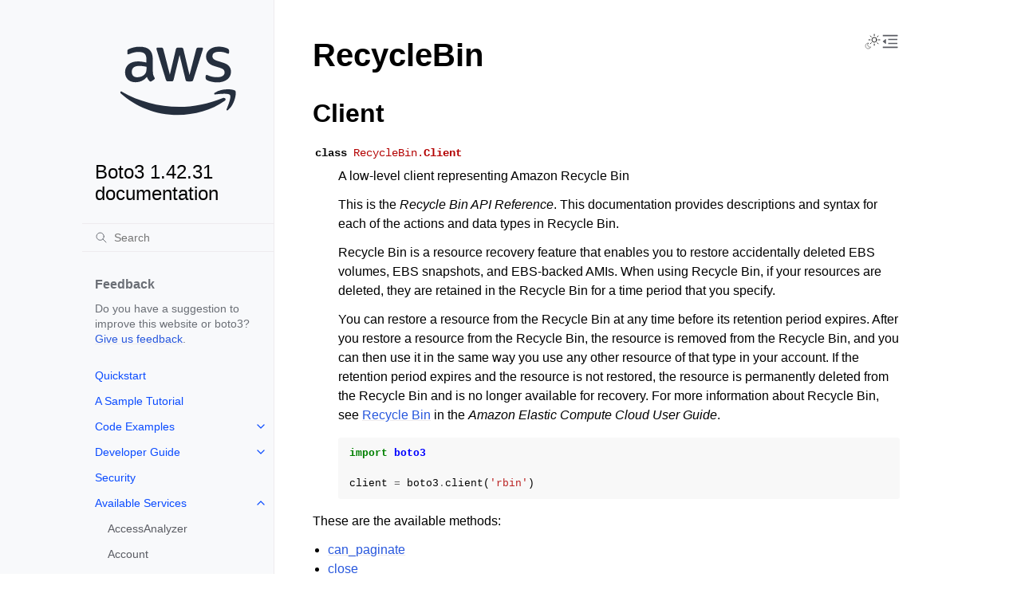

--- FILE ---
content_type: text/html
request_url: https://boto3.amazonaws.com/v1/documentation/api/latest/reference/services/rbin.html
body_size: 12722
content:


<!doctype html>
<html class="no-js" lang="en" data-content_root="../../">
  <head><meta charset="utf-8"/>
    <meta name="viewport" content="width=device-width,initial-scale=1"/>
    <meta name="color-scheme" content="light dark"><meta name="viewport" content="width=device-width, initial-scale=1" />
<link rel="index" title="Index" href="../../genindex.html" /><link rel="search" title="Search" href="../../search.html" /><link rel="next" title="can_paginate" href="rbin/client/can_paginate.html" /><link rel="prev" title="ListResources" href="ram/paginator/ListResources.html" />

    <!-- Generated with Sphinx 7.4.7 and Furo 2024.08.06 -->
        <title>RecycleBin - Boto3 1.42.31 documentation</title>
      <link rel="stylesheet" type="text/css" href="../../_static/pygments.css?v=b86133f3" />
    <link rel="stylesheet" type="text/css" href="../../_static/styles/furo.css?v=354aac6f" />
    <link rel="stylesheet" type="text/css" href="../../_static/copybutton.css?v=76b2166b" />
    <link rel="stylesheet" type="text/css" href="../../_static/styles/furo-extensions.css?v=302659d7" />
    <link rel="stylesheet" type="text/css" href="../../_static/css/custom.css?v=5c2e0e83" />
    <link rel="stylesheet" type="text/css" href="../../_static/css/dark_light_mode.css?v=33639cc8" />
    
    
<script src="https://a0.awsstatic.com/s_code/js/3.0/awshome_s_code.js"></script>
<script src="https://prod.assets.shortbread.aws.dev/shortbread.js"></script>
<link href="https://prod.assets.shortbread.aws.dev/shortbread.css" rel="stylesheet">
</head>
  <body>
     
<svg xmlns="http://www.w3.org/2000/svg" class="hidden">
  <symbol id="svg-toc" viewBox="0 0 24 24">
    <title>Contents</title>
    <svg stroke="currentColor" fill="currentColor" stroke-width="0" viewBox="0 0 1024 1024">
      <path d="M408 442h480c4.4 0 8-3.6 8-8v-56c0-4.4-3.6-8-8-8H408c-4.4 0-8 3.6-8 8v56c0 4.4 3.6 8 8 8zm-8 204c0 4.4 3.6 8 8 8h480c4.4 0 8-3.6 8-8v-56c0-4.4-3.6-8-8-8H408c-4.4 0-8 3.6-8 8v56zm504-486H120c-4.4 0-8 3.6-8 8v56c0 4.4 3.6 8 8 8h784c4.4 0 8-3.6 8-8v-56c0-4.4-3.6-8-8-8zm0 632H120c-4.4 0-8 3.6-8 8v56c0 4.4 3.6 8 8 8h784c4.4 0 8-3.6 8-8v-56c0-4.4-3.6-8-8-8zM115.4 518.9L271.7 642c5.8 4.6 14.4.5 14.4-6.9V388.9c0-7.4-8.5-11.5-14.4-6.9L115.4 505.1a8.74 8.74 0 0 0 0 13.8z"/>
    </svg>
  </symbol>
  <symbol id="svg-menu" viewBox="0 0 24 24">
    <title>Menu</title>
    <svg xmlns="http://www.w3.org/2000/svg" viewBox="0 0 24 24" fill="none" stroke="currentColor"
      stroke-width="2" stroke-linecap="round" stroke-linejoin="round" class="feather-menu">
      <line x1="3" y1="12" x2="21" y2="12"></line>
      <line x1="3" y1="6" x2="21" y2="6"></line>
      <line x1="3" y1="18" x2="21" y2="18"></line>
    </svg>
  </symbol>
  <symbol id="svg-arrow-right" viewBox="0 0 24 24">
    <title>Expand</title>
    <svg xmlns="http://www.w3.org/2000/svg" viewBox="0 0 24 24" fill="none" stroke="currentColor"
      stroke-width="2" stroke-linecap="round" stroke-linejoin="round" class="feather-chevron-right">
      <polyline points="9 18 15 12 9 6"></polyline>
    </svg>
  </symbol>
  <symbol id="svg-sun" viewBox="0 0 24 24">
    <title>Light mode</title>
    <svg xmlns="http://www.w3.org/2000/svg" viewBox="0 0 24 24" fill="none" stroke="currentColor"
      stroke-width="1" stroke-linecap="round" stroke-linejoin="round" class="feather-sun">
      <circle cx="12" cy="12" r="5"></circle>
      <line x1="12" y1="1" x2="12" y2="3"></line>
      <line x1="12" y1="21" x2="12" y2="23"></line>
      <line x1="4.22" y1="4.22" x2="5.64" y2="5.64"></line>
      <line x1="18.36" y1="18.36" x2="19.78" y2="19.78"></line>
      <line x1="1" y1="12" x2="3" y2="12"></line>
      <line x1="21" y1="12" x2="23" y2="12"></line>
      <line x1="4.22" y1="19.78" x2="5.64" y2="18.36"></line>
      <line x1="18.36" y1="5.64" x2="19.78" y2="4.22"></line>
    </svg>
  </symbol>
  <symbol id="svg-moon" viewBox="0 0 24 24">
    <title>Dark mode</title>
    <svg xmlns="http://www.w3.org/2000/svg" viewBox="0 0 24 24" fill="none" stroke="currentColor"
      stroke-width="1" stroke-linecap="round" stroke-linejoin="round" class="icon-tabler-moon">
      <path stroke="none" d="M0 0h24v24H0z" fill="none" />
      <path d="M12 3c.132 0 .263 0 .393 0a7.5 7.5 0 0 0 7.92 12.446a9 9 0 1 1 -8.313 -12.454z" />
    </svg>
  </symbol>
  <symbol id="svg-sun-with-moon" viewBox="0 0 24 24">
    <title>Auto light/dark, in light mode</title>
    <svg xmlns="http://www.w3.org/2000/svg" viewBox="0 0 24 24" fill="none" stroke="currentColor"
      stroke-width="1" stroke-linecap="round" stroke-linejoin="round"
      class="icon-custom-derived-from-feather-sun-and-tabler-moon">
      <path class="icon-opacity" d="M 5.411 14.504 C 5.471 14.504 5.532 14.504 5.591 14.504 C 3.639 16.319 4.383 19.569 6.931 20.352 C 7.693 20.586 8.512 20.551 9.25 20.252 C 8.023 23.207 4.056 23.725 2.11 21.184 C 0.166 18.642 1.702 14.949 4.874 14.536 C 5.051 14.512 5.231 14.5 5.411 14.5 L 5.411 14.504 Z"/>
      <line x1="14.5" y1="3.25" x2="14.5" y2="1.25"/>
      <line x1="14.5" y1="15.85" x2="14.5" y2="17.85"/>
      <line x1="10.044" y1="5.094" x2="8.63" y2="3.68"/>
      <line x1="19" y1="14.05" x2="20.414" y2="15.464"/>
      <line x1="8.2" y1="9.55" x2="6.2" y2="9.55"/>
      <line x1="20.8" y1="9.55" x2="22.8" y2="9.55"/>
      <line x1="10.044" y1="14.006" x2="8.63" y2="15.42"/>
      <line x1="19" y1="5.05" x2="20.414" y2="3.636"/>
      <circle cx="14.5" cy="9.55" r="3.6"/>
    </svg>
  </symbol>
  <symbol id="svg-moon-with-sun" viewBox="0 0 24 24">
    <title>Auto light/dark, in dark mode</title>
    <svg xmlns="http://www.w3.org/2000/svg" viewBox="0 0 24 24" fill="none" stroke="currentColor"
      stroke-width="1" stroke-linecap="round" stroke-linejoin="round"
      class="icon-custom-derived-from-feather-sun-and-tabler-moon">
      <path d="M 8.282 7.007 C 8.385 7.007 8.494 7.007 8.595 7.007 C 5.18 10.184 6.481 15.869 10.942 17.24 C 12.275 17.648 13.706 17.589 15 17.066 C 12.851 22.236 5.91 23.143 2.505 18.696 C -0.897 14.249 1.791 7.786 7.342 7.063 C 7.652 7.021 7.965 7 8.282 7 L 8.282 7.007 Z"/>
      <line class="icon-opacity" x1="18" y1="3.705" x2="18" y2="2.5"/>
      <line class="icon-opacity" x1="18" y1="11.295" x2="18" y2="12.5"/>
      <line class="icon-opacity" x1="15.316" y1="4.816" x2="14.464" y2="3.964"/>
      <line class="icon-opacity" x1="20.711" y1="10.212" x2="21.563" y2="11.063"/>
      <line class="icon-opacity" x1="14.205" y1="7.5" x2="13.001" y2="7.5"/>
      <line class="icon-opacity" x1="21.795" y1="7.5" x2="23" y2="7.5"/>
      <line class="icon-opacity" x1="15.316" y1="10.184" x2="14.464" y2="11.036"/>
      <line class="icon-opacity" x1="20.711" y1="4.789" x2="21.563" y2="3.937"/>
      <circle class="icon-opacity" cx="18" cy="7.5" r="2.169"/>
    </svg>
  </symbol>
  <symbol id="svg-pencil" viewBox="0 0 24 24">
    <svg xmlns="http://www.w3.org/2000/svg" viewBox="0 0 24 24" fill="none" stroke="currentColor"
      stroke-width="1" stroke-linecap="round" stroke-linejoin="round" class="icon-tabler-pencil-code">
      <path d="M4 20h4l10.5 -10.5a2.828 2.828 0 1 0 -4 -4l-10.5 10.5v4" />
      <path d="M13.5 6.5l4 4" />
      <path d="M20 21l2 -2l-2 -2" />
      <path d="M17 17l-2 2l2 2" />
    </svg>
  </symbol>
  <symbol id="svg-eye" viewBox="0 0 24 24">
    <svg xmlns="http://www.w3.org/2000/svg" viewBox="0 0 24 24" fill="none" stroke="currentColor"
      stroke-width="1" stroke-linecap="round" stroke-linejoin="round" class="icon-tabler-eye-code">
      <path stroke="none" d="M0 0h24v24H0z" fill="none" />
      <path d="M10 12a2 2 0 1 0 4 0a2 2 0 0 0 -4 0" />
      <path
        d="M11.11 17.958c-3.209 -.307 -5.91 -2.293 -8.11 -5.958c2.4 -4 5.4 -6 9 -6c3.6 0 6.6 2 9 6c-.21 .352 -.427 .688 -.647 1.008" />
      <path d="M20 21l2 -2l-2 -2" />
      <path d="M17 17l-2 2l2 2" />
    </svg>
  </symbol>
</svg>
<svg xmlns="http://www.w3.org/2000/svg" class="hidden">
    <symbol id="svg-close" viewBox="0 0 24 24">
        <title>Close Menu</title>
        <svg xmlns="http://www.w3.org/2000/svg" viewBox="0 0 24 24" stroke="currentColor"
          stroke-width="3" stroke-linecap="round" stroke-linejoin="round" class="feather-menu">
            <line x1="2" y1="22" x2="22" y2="2"/>
            <line x1="2" y1="2" x2="22" y2="22"/>
        </svg>
    </symbol>
</svg>

<input type="checkbox" class="sidebar-toggle" name="__navigation" id="__navigation">
<input type="checkbox" class="sidebar-toggle" name="__toc" id="__toc">
<label class="overlay sidebar-overlay" for="__navigation">
  <div class="visually-hidden">Hide navigation sidebar</div>
</label>
<label class="overlay toc-overlay" for="__toc">
  <div class="visually-hidden">Hide table of contents sidebar</div>
</label>

<a class="skip-to-content muted-link" href="#furo-main-content">Skip to content</a>



<div class="page">
  <header class="mobile-header">
    <div class="header-left">
      <label class="nav-overlay-icon" id="nav-menu-open" for="__navigation" tabindex="0">
        <div class="visually-hidden">Toggle site navigation sidebar</div>
        <i class="icon"><svg><use href="#svg-menu"></use></svg></i>
      </label>
    </div>
    <div class="header-center">
      <a href="../../index.html"><div class="brand">Boto3 1.42.31 documentation</div></a>
    </div>
    <div class="header-right">
      <div class="theme-toggle-container theme-toggle-header">
        <button class="theme-toggle">
          <div class="visually-hidden">Toggle Light / Dark / Auto color theme</div>
          <svg class="theme-icon-when-auto-light"><use href="#svg-sun-with-moon"></use></svg>
          <svg class="theme-icon-when-auto-dark"><use href="#svg-moon-with-sun"></use></svg>
          <svg class="theme-icon-when-dark"><use href="#svg-moon"></use></svg>
          <svg class="theme-icon-when-light"><use href="#svg-sun"></use></svg>
        </button>
      </div>
      <label class="toc-overlay-icon toc-header-icon" id="toc-menu-open-sm" for="__toc" tabindex="0">
        <div class="visually-hidden">Toggle table of contents sidebar</div>
        <i class="icon"><svg><use href="#svg-toc"></use></svg></i>
      </label>
    </div>
  </header>
  <aside class="sidebar-drawer">
    <div class="sidebar-container">
      
      <div class="sidebar-sticky"><div class="sidebar-div show-div-sm justify-content-right">
    <label class="nav-close-icon" id="nav-menu-close" for="__navigation" tabindex="0">
        <div class="visually-hidden">Toggle site navigation sidebar</div>
        <i class="icon"><svg><use href="#svg-close"></use></svg></i>
    </label>
</div><a class="sidebar-brand" href="../../index.html">
  
  <div class="sidebar-logo-container">
    <img class="sidebar-logo only-light" src="../../_static/logos/aws_light_theme_logo.svg" alt="Light Logo"/>
    <img class="sidebar-logo only-dark" src="../../_static/logos/aws_dark_theme_logo.svg" alt="Dark Logo"/>
  </div>
  
  <span class="sidebar-brand-text">Boto3 1.42.31 documentation</span>
  
</a><form class="sidebar-search-container" method="get" action="../../search.html" role="search">
  <input class="sidebar-search" placeholder="Search" name="q" aria-label="Search">
  <input type="hidden" name="check_keywords" value="yes">
  <input type="hidden" name="area" value="default">
</form>
<div id="searchbox"></div><div class="sidebar-scroll"><div class="sidebar-div">
    <p class="sidebar-heading">Feedback</p>
    <p class="sidebar-text">
        Do you have a suggestion to improve this website or boto3?
        <a href="https://github.com/boto/boto3/issues">Give us feedback</a>.
    </p>
</div><div class="sidebar-tree">
  <ul>
<li class="toctree-l1"><a class="reference internal" href="../../guide/quickstart.html">Quickstart</a></li>
<li class="toctree-l1"><a class="reference internal" href="../../guide/sqs.html">A Sample Tutorial</a></li>
<li class="toctree-l1 has-children"><a class="reference internal" href="../../guide/examples.html">Code Examples</a><input class="toctree-checkbox" id="toctree-checkbox-1" name="toctree-checkbox-1" role="switch" type="checkbox"/><label for="toctree-checkbox-1"><div class="visually-hidden">Toggle navigation of Code Examples</div><i class="icon"><svg><use href="#svg-arrow-right"></use></svg></i></label><ul>
<li class="toctree-l2 has-children"><a class="reference internal" href="../../guide/cw-examples.html">Amazon CloudWatch examples</a><input class="toctree-checkbox" id="toctree-checkbox-2" name="toctree-checkbox-2" role="switch" type="checkbox"/><label for="toctree-checkbox-2"><div class="visually-hidden">Toggle navigation of Amazon CloudWatch examples</div><i class="icon"><svg><use href="#svg-arrow-right"></use></svg></i></label><ul>
<li class="toctree-l3"><a class="reference internal" href="../../guide/cw-example-creating-alarms.html">Creating alarms in Amazon CloudWatch</a></li>
<li class="toctree-l3"><a class="reference internal" href="../../guide/cw-example-using-alarms.html">Using alarm actions in Amazon CloudWatch</a></li>
<li class="toctree-l3"><a class="reference internal" href="../../guide/cw-example-metrics.html">Getting metrics from Amazon CloudWatch</a></li>
<li class="toctree-l3"><a class="reference internal" href="../../guide/cw-example-events.html">Sending events to Amazon CloudWatch Events</a></li>
<li class="toctree-l3"><a class="reference internal" href="../../guide/cw-example-subscription-filters.html">Using subscription filters in Amazon CloudWatch Logs</a></li>
</ul>
</li>
<li class="toctree-l2"><a class="reference internal" href="../../guide/dynamodb.html">Amazon DynamoDB</a></li>
<li class="toctree-l2 has-children"><a class="reference internal" href="../../guide/ec2-examples.html">Amazon EC2 examples</a><input class="toctree-checkbox" id="toctree-checkbox-3" name="toctree-checkbox-3" role="switch" type="checkbox"/><label for="toctree-checkbox-3"><div class="visually-hidden">Toggle navigation of Amazon EC2 examples</div><i class="icon"><svg><use href="#svg-arrow-right"></use></svg></i></label><ul>
<li class="toctree-l3"><a class="reference internal" href="../../guide/ec2-example-managing-instances.html">Managing Amazon EC2 instances</a></li>
<li class="toctree-l3"><a class="reference internal" href="../../guide/ec2-example-key-pairs.html">Working with Amazon EC2 key pairs</a></li>
<li class="toctree-l3"><a class="reference internal" href="../../guide/ec2-example-regions-avail-zones.html">Describe Amazon EC2 Regions and Availability Zones</a></li>
<li class="toctree-l3"><a class="reference internal" href="../../guide/ec2-example-security-group.html">Working with security groups in Amazon EC2</a></li>
<li class="toctree-l3"><a class="reference internal" href="../../guide/ec2-example-elastic-ip-addresses.html">Using Elastic IP addresses in Amazon EC2</a></li>
</ul>
</li>
<li class="toctree-l2 has-children"><a class="reference internal" href="../../guide/iam-examples.html">AWS Identity and Access Management examples</a><input class="toctree-checkbox" id="toctree-checkbox-4" name="toctree-checkbox-4" role="switch" type="checkbox"/><label for="toctree-checkbox-4"><div class="visually-hidden">Toggle navigation of AWS Identity and Access Management examples</div><i class="icon"><svg><use href="#svg-arrow-right"></use></svg></i></label><ul>
<li class="toctree-l3"><a class="reference internal" href="../../guide/iam-example-managing-users.html">Managing IAM users</a></li>
<li class="toctree-l3"><a class="reference internal" href="../../guide/iam-example-policies.html">Working with IAM policies</a></li>
<li class="toctree-l3"><a class="reference internal" href="../../guide/iam-example-managing-access-keys.html">Managing IAM access keys</a></li>
<li class="toctree-l3"><a class="reference internal" href="../../guide/iam-example-server-certificates.html">Working with IAM server certificates</a></li>
<li class="toctree-l3"><a class="reference internal" href="../../guide/iam-example-managing-account-aliases.html">Managing IAM account aliases</a></li>
</ul>
</li>
<li class="toctree-l2 has-children"><a class="reference internal" href="../../guide/kms-examples.html">AWS Key Management Service (AWS KMS) examples</a><input class="toctree-checkbox" id="toctree-checkbox-5" name="toctree-checkbox-5" role="switch" type="checkbox"/><label for="toctree-checkbox-5"><div class="visually-hidden">Toggle navigation of AWS Key Management Service (AWS KMS) examples</div><i class="icon"><svg><use href="#svg-arrow-right"></use></svg></i></label><ul>
<li class="toctree-l3"><a class="reference internal" href="../../guide/kms-example-encrypt-decrypt-file.html">Encrypt and decrypt a file</a></li>
</ul>
</li>
<li class="toctree-l2 has-children"><a class="reference internal" href="../../guide/s3-examples.html">Amazon S3 examples</a><input class="toctree-checkbox" id="toctree-checkbox-6" name="toctree-checkbox-6" role="switch" type="checkbox"/><label for="toctree-checkbox-6"><div class="visually-hidden">Toggle navigation of Amazon S3 examples</div><i class="icon"><svg><use href="#svg-arrow-right"></use></svg></i></label><ul>
<li class="toctree-l3"><a class="reference internal" href="../../guide/s3-example-creating-buckets.html">Amazon S3 buckets</a></li>
<li class="toctree-l3"><a class="reference internal" href="../../guide/s3-uploading-files.html">Uploading files</a></li>
<li class="toctree-l3"><a class="reference internal" href="../../guide/s3-example-download-file.html">Downloading files</a></li>
<li class="toctree-l3"><a class="reference internal" href="../../guide/s3.html">File transfer configuration</a></li>
<li class="toctree-l3"><a class="reference internal" href="../../guide/s3-presigned-urls.html">Presigned URLs</a></li>
<li class="toctree-l3"><a class="reference internal" href="../../guide/s3-example-bucket-policies.html">Bucket policies</a></li>
<li class="toctree-l3"><a class="reference internal" href="../../guide/s3-example-access-permissions.html">Access permissions</a></li>
<li class="toctree-l3"><a class="reference internal" href="../../guide/s3-example-static-web-host.html">Using an Amazon S3 bucket as a static web host</a></li>
<li class="toctree-l3"><a class="reference internal" href="../../guide/s3-example-configuring-buckets.html">Bucket CORS configuration</a></li>
<li class="toctree-l3"><a class="reference internal" href="../../guide/s3-example-mrap.html">Multi-Region Access Points</a></li>
<li class="toctree-l3"><a class="reference internal" href="../../guide/s3-example-privatelink.html">AWS PrivateLink for Amazon S3</a></li>
</ul>
</li>
<li class="toctree-l2"><a class="reference internal" href="../../guide/secrets-manager.html">AWS Secrets Manager</a></li>
<li class="toctree-l2 has-children"><a class="reference internal" href="../../guide/ses-examples.html">Amazon SES examples</a><input class="toctree-checkbox" id="toctree-checkbox-7" name="toctree-checkbox-7" role="switch" type="checkbox"/><label for="toctree-checkbox-7"><div class="visually-hidden">Toggle navigation of Amazon SES examples</div><i class="icon"><svg><use href="#svg-arrow-right"></use></svg></i></label><ul>
<li class="toctree-l3"><a class="reference internal" href="../../guide/ses-verify.html">Verifying email addresses</a></li>
<li class="toctree-l3"><a class="reference internal" href="../../guide/ses-template.html">Working with email templates</a></li>
<li class="toctree-l3"><a class="reference internal" href="../../guide/ses-filters.html">Managing email filters</a></li>
<li class="toctree-l3"><a class="reference internal" href="../../guide/ses-rules.html">Using email rules</a></li>
</ul>
</li>
<li class="toctree-l2 has-children"><a class="reference internal" href="../../guide/sqs-examples.html">Amazon SQS examples</a><input class="toctree-checkbox" id="toctree-checkbox-8" name="toctree-checkbox-8" role="switch" type="checkbox"/><label for="toctree-checkbox-8"><div class="visually-hidden">Toggle navigation of Amazon SQS examples</div><i class="icon"><svg><use href="#svg-arrow-right"></use></svg></i></label><ul>
<li class="toctree-l3"><a class="reference internal" href="../../guide/sqs-example-using-queues.html">Using queues in Amazon SQS</a></li>
<li class="toctree-l3"><a class="reference internal" href="../../guide/sqs-example-sending-receiving-msgs.html">Sending and receiving messages in Amazon SQS</a></li>
<li class="toctree-l3"><a class="reference internal" href="../../guide/sqs-example-visibility-timeout.html">Managing visibility timeout in Amazon SQS</a></li>
<li class="toctree-l3"><a class="reference internal" href="../../guide/sqs-example-long-polling.html">Enabling long polling in Amazon SQS</a></li>
<li class="toctree-l3"><a class="reference internal" href="../../guide/sqs-example-dead-letter-queue.html">Using dead-letter queues in Amazon SQS</a></li>
</ul>
</li>
</ul>
</li>
</ul>
<ul>
<li class="toctree-l1 has-children"><a class="reference internal" href="../../guide/index.html">Developer Guide</a><input class="toctree-checkbox" id="toctree-checkbox-9" name="toctree-checkbox-9" role="switch" type="checkbox"/><label for="toctree-checkbox-9"><div class="visually-hidden">Toggle navigation of Developer Guide</div><i class="icon"><svg><use href="#svg-arrow-right"></use></svg></i></label><ul>
<li class="toctree-l2"><a class="reference internal" href="../../guide/configuration.html">Configuration</a></li>
<li class="toctree-l2"><a class="reference internal" href="../../guide/credentials.html">Credentials</a></li>
<li class="toctree-l2"><a class="reference internal" href="../../guide/clients.html">Low-level clients</a></li>
<li class="toctree-l2"><a class="reference internal" href="../../guide/resources.html">Resources</a></li>
<li class="toctree-l2"><a class="reference internal" href="../../guide/session.html">Session</a></li>
<li class="toctree-l2"><a class="reference internal" href="../../guide/collections.html">Collections</a></li>
<li class="toctree-l2"><a class="reference internal" href="../../guide/paginators.html">Paginators</a></li>
<li class="toctree-l2"><a class="reference internal" href="../../guide/error-handling.html">Error handling</a></li>
<li class="toctree-l2"><a class="reference internal" href="../../guide/retries.html">Retries</a></li>
<li class="toctree-l2"><a class="reference internal" href="../../guide/events.html">Extensibility guide</a></li>
<li class="toctree-l2"><a class="reference internal" href="../../guide/cloud9.html">Cloud9</a></li>
<li class="toctree-l2"><a class="reference internal" href="../../guide/new.html">What’s new</a></li>
<li class="toctree-l2 has-children"><a class="reference internal" href="../../guide/migration.html">Migrating from Boto 2.x</a><input class="toctree-checkbox" id="toctree-checkbox-10" name="toctree-checkbox-10" role="switch" type="checkbox"/><label for="toctree-checkbox-10"><div class="visually-hidden">Toggle navigation of Migrating from Boto 2.x</div><i class="icon"><svg><use href="#svg-arrow-right"></use></svg></i></label><ul>
<li class="toctree-l3"><a class="reference internal" href="../../guide/migrations3.html">Amazon S3</a></li>
<li class="toctree-l3"><a class="reference internal" href="../../guide/migrationec2.html">Amazon EC2</a></li>
</ul>
</li>
<li class="toctree-l2"><a class="reference internal" href="../../guide/migrationpy3.html">Migrating to Python 3</a></li>
<li class="toctree-l2"><a class="reference internal" href="../../guide/upgrading.html">Upgrading notes</a></li>
</ul>
</li>
</ul>
<ul>
<li class="toctree-l1"><a class="reference internal" href="../../guide/security.html">Security</a></li>
</ul>
<ul class="current">
<li class="toctree-l1 current has-children"><a class="reference internal" href="index.html">Available Services</a><input checked="" class="toctree-checkbox" id="toctree-checkbox-11" name="toctree-checkbox-11" role="switch" type="checkbox"/><label for="toctree-checkbox-11"><div class="visually-hidden">Toggle navigation of Available Services</div><i class="icon"><svg><use href="#svg-arrow-right"></use></svg></i></label><ul class="current">
<li class="toctree-l2"><a class="reference internal" href="accessanalyzer.html">AccessAnalyzer</a></li>
<li class="toctree-l2"><a class="reference internal" href="account.html">Account</a></li>
<li class="toctree-l2"><a class="reference internal" href="acm.html">ACM</a></li>
<li class="toctree-l2"><a class="reference internal" href="acm-pca.html">ACMPCA</a></li>
<li class="toctree-l2"><a class="reference internal" href="aiops.html">AIOps</a></li>
<li class="toctree-l2"><a class="reference internal" href="amp.html">PrometheusService</a></li>
<li class="toctree-l2"><a class="reference internal" href="amplify.html">Amplify</a></li>
<li class="toctree-l2"><a class="reference internal" href="amplifybackend.html">AmplifyBackend</a></li>
<li class="toctree-l2"><a class="reference internal" href="amplifyuibuilder.html">AmplifyUIBuilder</a></li>
<li class="toctree-l2"><a class="reference internal" href="apigateway.html">APIGateway</a></li>
<li class="toctree-l2"><a class="reference internal" href="apigatewaymanagementapi.html">ApiGatewayManagementApi</a></li>
<li class="toctree-l2"><a class="reference internal" href="apigatewayv2.html">ApiGatewayV2</a></li>
<li class="toctree-l2"><a class="reference internal" href="appconfig.html">AppConfig</a></li>
<li class="toctree-l2"><a class="reference internal" href="appconfigdata.html">AppConfigData</a></li>
<li class="toctree-l2"><a class="reference internal" href="appfabric.html">AppFabric</a></li>
<li class="toctree-l2"><a class="reference internal" href="appflow.html">Appflow</a></li>
<li class="toctree-l2"><a class="reference internal" href="appintegrations.html">AppIntegrationsService</a></li>
<li class="toctree-l2"><a class="reference internal" href="application-autoscaling.html">ApplicationAutoScaling</a></li>
<li class="toctree-l2"><a class="reference internal" href="application-insights.html">ApplicationInsights</a></li>
<li class="toctree-l2"><a class="reference internal" href="application-signals.html">CloudWatchApplicationSignals</a></li>
<li class="toctree-l2"><a class="reference internal" href="applicationcostprofiler.html">ApplicationCostProfiler</a></li>
<li class="toctree-l2"><a class="reference internal" href="appmesh.html">AppMesh</a></li>
<li class="toctree-l2"><a class="reference internal" href="apprunner.html">AppRunner</a></li>
<li class="toctree-l2"><a class="reference internal" href="appstream.html">AppStream</a></li>
<li class="toctree-l2"><a class="reference internal" href="appsync.html">AppSync</a></li>
<li class="toctree-l2"><a class="reference internal" href="arc-region-switch.html">ARCRegionswitch</a></li>
<li class="toctree-l2"><a class="reference internal" href="arc-zonal-shift.html">ARCZonalShift</a></li>
<li class="toctree-l2"><a class="reference internal" href="artifact.html">Artifact</a></li>
<li class="toctree-l2"><a class="reference internal" href="athena.html">Athena</a></li>
<li class="toctree-l2"><a class="reference internal" href="auditmanager.html">AuditManager</a></li>
<li class="toctree-l2"><a class="reference internal" href="autoscaling.html">AutoScaling</a></li>
<li class="toctree-l2"><a class="reference internal" href="autoscaling-plans.html">AutoScalingPlans</a></li>
<li class="toctree-l2"><a class="reference internal" href="b2bi.html">B2BI</a></li>
<li class="toctree-l2"><a class="reference internal" href="backup.html">Backup</a></li>
<li class="toctree-l2"><a class="reference internal" href="backup-gateway.html">BackupGateway</a></li>
<li class="toctree-l2"><a class="reference internal" href="backupsearch.html">BackupSearch</a></li>
<li class="toctree-l2"><a class="reference internal" href="batch.html">Batch</a></li>
<li class="toctree-l2"><a class="reference internal" href="bcm-dashboards.html">BillingandCostManagementDashboards</a></li>
<li class="toctree-l2"><a class="reference internal" href="bcm-data-exports.html">BillingandCostManagementDataExports</a></li>
<li class="toctree-l2"><a class="reference internal" href="bcm-pricing-calculator.html">BillingandCostManagementPricingCalculator</a></li>
<li class="toctree-l2"><a class="reference internal" href="bcm-recommended-actions.html">BillingandCostManagementRecommendedActions</a></li>
<li class="toctree-l2"><a class="reference internal" href="bedrock.html">Bedrock</a></li>
<li class="toctree-l2"><a class="reference internal" href="bedrock-agent.html">AgentsforBedrock</a></li>
<li class="toctree-l2"><a class="reference internal" href="bedrock-agent-runtime.html">AgentsforBedrockRuntime</a></li>
<li class="toctree-l2"><a class="reference internal" href="bedrock-agentcore.html">BedrockAgentCore</a></li>
<li class="toctree-l2"><a class="reference internal" href="bedrock-agentcore-control.html">BedrockAgentCoreControl</a></li>
<li class="toctree-l2"><a class="reference internal" href="bedrock-data-automation.html">DataAutomationforBedrock</a></li>
<li class="toctree-l2"><a class="reference internal" href="bedrock-data-automation-runtime.html">RuntimeforBedrockDataAutomation</a></li>
<li class="toctree-l2"><a class="reference internal" href="bedrock-runtime.html">BedrockRuntime</a></li>
<li class="toctree-l2"><a class="reference internal" href="billing.html">Billing</a></li>
<li class="toctree-l2"><a class="reference internal" href="billingconductor.html">BillingConductor</a></li>
<li class="toctree-l2"><a class="reference internal" href="braket.html">Braket</a></li>
<li class="toctree-l2"><a class="reference internal" href="budgets.html">Budgets</a></li>
<li class="toctree-l2"><a class="reference internal" href="ce.html">CostExplorer</a></li>
<li class="toctree-l2"><a class="reference internal" href="chatbot.html">Chatbot</a></li>
<li class="toctree-l2"><a class="reference internal" href="chime.html">Chime</a></li>
<li class="toctree-l2"><a class="reference internal" href="chime-sdk-identity.html">ChimeSDKIdentity</a></li>
<li class="toctree-l2"><a class="reference internal" href="chime-sdk-media-pipelines.html">ChimeSDKMediaPipelines</a></li>
<li class="toctree-l2"><a class="reference internal" href="chime-sdk-meetings.html">ChimeSDKMeetings</a></li>
<li class="toctree-l2"><a class="reference internal" href="chime-sdk-messaging.html">ChimeSDKMessaging</a></li>
<li class="toctree-l2"><a class="reference internal" href="chime-sdk-voice.html">ChimeSDKVoice</a></li>
<li class="toctree-l2"><a class="reference internal" href="cleanrooms.html">CleanRoomsService</a></li>
<li class="toctree-l2"><a class="reference internal" href="cleanroomsml.html">CleanRoomsML</a></li>
<li class="toctree-l2"><a class="reference internal" href="cloud9.html">Cloud9</a></li>
<li class="toctree-l2"><a class="reference internal" href="cloudcontrol.html">CloudControlApi</a></li>
<li class="toctree-l2"><a class="reference internal" href="clouddirectory.html">CloudDirectory</a></li>
<li class="toctree-l2"><a class="reference internal" href="cloudformation.html">CloudFormation</a></li>
<li class="toctree-l2"><a class="reference internal" href="cloudfront.html">CloudFront</a></li>
<li class="toctree-l2"><a class="reference internal" href="cloudfront-keyvaluestore.html">CloudFrontKeyValueStore</a></li>
<li class="toctree-l2"><a class="reference internal" href="cloudhsm.html">CloudHSM</a></li>
<li class="toctree-l2"><a class="reference internal" href="cloudhsmv2.html">CloudHSMV2</a></li>
<li class="toctree-l2"><a class="reference internal" href="cloudsearch.html">CloudSearch</a></li>
<li class="toctree-l2"><a class="reference internal" href="cloudsearchdomain.html">CloudSearchDomain</a></li>
<li class="toctree-l2"><a class="reference internal" href="cloudtrail.html">CloudTrail</a></li>
<li class="toctree-l2"><a class="reference internal" href="cloudtrail-data.html">CloudTrailDataService</a></li>
<li class="toctree-l2"><a class="reference internal" href="cloudwatch.html">CloudWatch</a></li>
<li class="toctree-l2"><a class="reference internal" href="codeartifact.html">CodeArtifact</a></li>
<li class="toctree-l2"><a class="reference internal" href="codebuild.html">CodeBuild</a></li>
<li class="toctree-l2"><a class="reference internal" href="codecatalyst.html">CodeCatalyst</a></li>
<li class="toctree-l2"><a class="reference internal" href="codecommit.html">CodeCommit</a></li>
<li class="toctree-l2"><a class="reference internal" href="codeconnections.html">CodeConnections</a></li>
<li class="toctree-l2"><a class="reference internal" href="codedeploy.html">CodeDeploy</a></li>
<li class="toctree-l2"><a class="reference internal" href="codeguru-reviewer.html">CodeGuruReviewer</a></li>
<li class="toctree-l2"><a class="reference internal" href="codeguru-security.html">CodeGuruSecurity</a></li>
<li class="toctree-l2"><a class="reference internal" href="codeguruprofiler.html">CodeGuruProfiler</a></li>
<li class="toctree-l2"><a class="reference internal" href="codepipeline.html">CodePipeline</a></li>
<li class="toctree-l2"><a class="reference internal" href="codestar-connections.html">CodeStarconnections</a></li>
<li class="toctree-l2"><a class="reference internal" href="codestar-notifications.html">CodeStarNotifications</a></li>
<li class="toctree-l2"><a class="reference internal" href="cognito-identity.html">CognitoIdentity</a></li>
<li class="toctree-l2"><a class="reference internal" href="cognito-idp.html">CognitoIdentityProvider</a></li>
<li class="toctree-l2"><a class="reference internal" href="cognito-sync.html">CognitoSync</a></li>
<li class="toctree-l2"><a class="reference internal" href="comprehend.html">Comprehend</a></li>
<li class="toctree-l2"><a class="reference internal" href="comprehendmedical.html">ComprehendMedical</a></li>
<li class="toctree-l2"><a class="reference internal" href="compute-optimizer.html">ComputeOptimizer</a></li>
<li class="toctree-l2"><a class="reference internal" href="compute-optimizer-automation.html">ComputeOptimizerAutomation</a></li>
<li class="toctree-l2"><a class="reference internal" href="config.html">ConfigService</a></li>
<li class="toctree-l2"><a class="reference internal" href="connect.html">Connect</a></li>
<li class="toctree-l2"><a class="reference internal" href="connect-contact-lens.html">ConnectContactLens</a></li>
<li class="toctree-l2"><a class="reference internal" href="connectcampaigns.html">ConnectCampaignService</a></li>
<li class="toctree-l2"><a class="reference internal" href="connectcampaignsv2.html">ConnectCampaignServiceV2</a></li>
<li class="toctree-l2"><a class="reference internal" href="connectcases.html">ConnectCases</a></li>
<li class="toctree-l2"><a class="reference internal" href="connectparticipant.html">ConnectParticipant</a></li>
<li class="toctree-l2"><a class="reference internal" href="controlcatalog.html">ControlCatalog</a></li>
<li class="toctree-l2"><a class="reference internal" href="controltower.html">ControlTower</a></li>
<li class="toctree-l2"><a class="reference internal" href="cost-optimization-hub.html">CostOptimizationHub</a></li>
<li class="toctree-l2"><a class="reference internal" href="cur.html">CostandUsageReportService</a></li>
<li class="toctree-l2"><a class="reference internal" href="customer-profiles.html">CustomerProfiles</a></li>
<li class="toctree-l2"><a class="reference internal" href="databrew.html">GlueDataBrew</a></li>
<li class="toctree-l2"><a class="reference internal" href="dataexchange.html">DataExchange</a></li>
<li class="toctree-l2"><a class="reference internal" href="datapipeline.html">DataPipeline</a></li>
<li class="toctree-l2"><a class="reference internal" href="datasync.html">DataSync</a></li>
<li class="toctree-l2"><a class="reference internal" href="datazone.html">DataZone</a></li>
<li class="toctree-l2"><a class="reference internal" href="dax.html">DAX</a></li>
<li class="toctree-l2"><a class="reference internal" href="deadline.html">DeadlineCloud</a></li>
<li class="toctree-l2"><a class="reference internal" href="detective.html">Detective</a></li>
<li class="toctree-l2"><a class="reference internal" href="devicefarm.html">DeviceFarm</a></li>
<li class="toctree-l2"><a class="reference internal" href="devops-guru.html">DevOpsGuru</a></li>
<li class="toctree-l2"><a class="reference internal" href="directconnect.html">DirectConnect</a></li>
<li class="toctree-l2"><a class="reference internal" href="discovery.html">ApplicationDiscoveryService</a></li>
<li class="toctree-l2"><a class="reference internal" href="dlm.html">DLM</a></li>
<li class="toctree-l2"><a class="reference internal" href="dms.html">DatabaseMigrationService</a></li>
<li class="toctree-l2"><a class="reference internal" href="docdb.html">DocDB</a></li>
<li class="toctree-l2"><a class="reference internal" href="docdb-elastic.html">DocDBElastic</a></li>
<li class="toctree-l2"><a class="reference internal" href="drs.html">drs</a></li>
<li class="toctree-l2"><a class="reference internal" href="ds.html">DirectoryService</a></li>
<li class="toctree-l2"><a class="reference internal" href="ds-data.html">DirectoryServiceData</a></li>
<li class="toctree-l2"><a class="reference internal" href="dsql.html">AuroraDSQL</a></li>
<li class="toctree-l2"><a class="reference internal" href="dynamodb.html">DynamoDB</a></li>
<li class="toctree-l2"><a class="reference internal" href="dynamodbstreams.html">DynamoDBStreams</a></li>
<li class="toctree-l2"><a class="reference internal" href="ebs.html">EBS</a></li>
<li class="toctree-l2"><a class="reference internal" href="ec2.html">EC2</a></li>
<li class="toctree-l2"><a class="reference internal" href="ec2-instance-connect.html">EC2InstanceConnect</a></li>
<li class="toctree-l2"><a class="reference internal" href="ecr.html">ECR</a></li>
<li class="toctree-l2"><a class="reference internal" href="ecr-public.html">ECRPublic</a></li>
<li class="toctree-l2"><a class="reference internal" href="ecs.html">ECS</a></li>
<li class="toctree-l2"><a class="reference internal" href="efs.html">EFS</a></li>
<li class="toctree-l2"><a class="reference internal" href="eks.html">EKS</a></li>
<li class="toctree-l2"><a class="reference internal" href="eks-auth.html">EKSAuth</a></li>
<li class="toctree-l2"><a class="reference internal" href="elasticache.html">ElastiCache</a></li>
<li class="toctree-l2"><a class="reference internal" href="elasticbeanstalk.html">ElasticBeanstalk</a></li>
<li class="toctree-l2"><a class="reference internal" href="elb.html">ElasticLoadBalancing</a></li>
<li class="toctree-l2"><a class="reference internal" href="elbv2.html">ElasticLoadBalancingv2</a></li>
<li class="toctree-l2"><a class="reference internal" href="emr.html">EMR</a></li>
<li class="toctree-l2"><a class="reference internal" href="emr-containers.html">EMRContainers</a></li>
<li class="toctree-l2"><a class="reference internal" href="emr-serverless.html">EMRServerless</a></li>
<li class="toctree-l2"><a class="reference internal" href="entityresolution.html">EntityResolution</a></li>
<li class="toctree-l2"><a class="reference internal" href="es.html">ElasticsearchService</a></li>
<li class="toctree-l2"><a class="reference internal" href="events.html">EventBridge</a></li>
<li class="toctree-l2"><a class="reference internal" href="evidently.html">CloudWatchEvidently</a></li>
<li class="toctree-l2"><a class="reference internal" href="evs.html">EVS</a></li>
<li class="toctree-l2"><a class="reference internal" href="finspace.html">finspace</a></li>
<li class="toctree-l2"><a class="reference internal" href="finspace-data.html">FinSpaceData</a></li>
<li class="toctree-l2"><a class="reference internal" href="firehose.html">Firehose</a></li>
<li class="toctree-l2"><a class="reference internal" href="fis.html">FIS</a></li>
<li class="toctree-l2"><a class="reference internal" href="fms.html">FMS</a></li>
<li class="toctree-l2"><a class="reference internal" href="forecast.html">ForecastService</a></li>
<li class="toctree-l2"><a class="reference internal" href="forecastquery.html">ForecastQueryService</a></li>
<li class="toctree-l2"><a class="reference internal" href="frauddetector.html">FraudDetector</a></li>
<li class="toctree-l2"><a class="reference internal" href="freetier.html">FreeTier</a></li>
<li class="toctree-l2"><a class="reference internal" href="fsx.html">FSx</a></li>
<li class="toctree-l2"><a class="reference internal" href="gamelift.html">GameLift</a></li>
<li class="toctree-l2"><a class="reference internal" href="gameliftstreams.html">GameLiftStreams</a></li>
<li class="toctree-l2"><a class="reference internal" href="geo-maps.html">LocationServiceMapsV2</a></li>
<li class="toctree-l2"><a class="reference internal" href="geo-places.html">LocationServicePlacesV2</a></li>
<li class="toctree-l2"><a class="reference internal" href="geo-routes.html">LocationServiceRoutesV2</a></li>
<li class="toctree-l2"><a class="reference internal" href="glacier.html">Glacier</a></li>
<li class="toctree-l2"><a class="reference internal" href="globalaccelerator.html">GlobalAccelerator</a></li>
<li class="toctree-l2"><a class="reference internal" href="glue.html">Glue</a></li>
<li class="toctree-l2"><a class="reference internal" href="grafana.html">ManagedGrafana</a></li>
<li class="toctree-l2"><a class="reference internal" href="greengrass.html">Greengrass</a></li>
<li class="toctree-l2"><a class="reference internal" href="greengrassv2.html">GreengrassV2</a></li>
<li class="toctree-l2"><a class="reference internal" href="groundstation.html">GroundStation</a></li>
<li class="toctree-l2"><a class="reference internal" href="guardduty.html">GuardDuty</a></li>
<li class="toctree-l2"><a class="reference internal" href="health.html">Health</a></li>
<li class="toctree-l2"><a class="reference internal" href="healthlake.html">HealthLake</a></li>
<li class="toctree-l2"><a class="reference internal" href="iam.html">IAM</a></li>
<li class="toctree-l2"><a class="reference internal" href="identitystore.html">IdentityStore</a></li>
<li class="toctree-l2"><a class="reference internal" href="imagebuilder.html">imagebuilder</a></li>
<li class="toctree-l2"><a class="reference internal" href="importexport.html">ImportExport</a></li>
<li class="toctree-l2"><a class="reference internal" href="inspector.html">Inspector</a></li>
<li class="toctree-l2"><a class="reference internal" href="inspector-scan.html">inspectorscan</a></li>
<li class="toctree-l2"><a class="reference internal" href="inspector2.html">Inspector2</a></li>
<li class="toctree-l2"><a class="reference internal" href="internetmonitor.html">CloudWatchInternetMonitor</a></li>
<li class="toctree-l2"><a class="reference internal" href="invoicing.html">Invoicing</a></li>
<li class="toctree-l2"><a class="reference internal" href="iot.html">IoT</a></li>
<li class="toctree-l2"><a class="reference internal" href="iot-data.html">IoTDataPlane</a></li>
<li class="toctree-l2"><a class="reference internal" href="iot-jobs-data.html">IoTJobsDataPlane</a></li>
<li class="toctree-l2"><a class="reference internal" href="iot-managed-integrations.html">ManagedintegrationsforIoTDeviceManagement</a></li>
<li class="toctree-l2"><a class="reference internal" href="iotanalytics.html">IoTAnalytics</a></li>
<li class="toctree-l2"><a class="reference internal" href="iotdeviceadvisor.html">IoTDeviceAdvisor</a></li>
<li class="toctree-l2"><a class="reference internal" href="iotevents.html">IoTEvents</a></li>
<li class="toctree-l2"><a class="reference internal" href="iotevents-data.html">IoTEventsData</a></li>
<li class="toctree-l2"><a class="reference internal" href="iotfleetwise.html">IoTFleetWise</a></li>
<li class="toctree-l2"><a class="reference internal" href="iotsecuretunneling.html">IoTSecureTunneling</a></li>
<li class="toctree-l2"><a class="reference internal" href="iotsitewise.html">IoTSiteWise</a></li>
<li class="toctree-l2"><a class="reference internal" href="iotthingsgraph.html">IoTThingsGraph</a></li>
<li class="toctree-l2"><a class="reference internal" href="iottwinmaker.html">IoTTwinMaker</a></li>
<li class="toctree-l2"><a class="reference internal" href="iotwireless.html">IoTWireless</a></li>
<li class="toctree-l2"><a class="reference internal" href="ivs.html">IVS</a></li>
<li class="toctree-l2"><a class="reference internal" href="ivs-realtime.html">ivsrealtime</a></li>
<li class="toctree-l2"><a class="reference internal" href="ivschat.html">ivschat</a></li>
<li class="toctree-l2"><a class="reference internal" href="kafka.html">Kafka</a></li>
<li class="toctree-l2"><a class="reference internal" href="kafkaconnect.html">KafkaConnect</a></li>
<li class="toctree-l2"><a class="reference internal" href="kendra.html">kendra</a></li>
<li class="toctree-l2"><a class="reference internal" href="kendra-ranking.html">KendraRanking</a></li>
<li class="toctree-l2"><a class="reference internal" href="keyspaces.html">Keyspaces</a></li>
<li class="toctree-l2"><a class="reference internal" href="keyspacesstreams.html">KeyspacesStreams</a></li>
<li class="toctree-l2"><a class="reference internal" href="kinesis.html">Kinesis</a></li>
<li class="toctree-l2"><a class="reference internal" href="kinesis-video-archived-media.html">KinesisVideoArchivedMedia</a></li>
<li class="toctree-l2"><a class="reference internal" href="kinesis-video-media.html">KinesisVideoMedia</a></li>
<li class="toctree-l2"><a class="reference internal" href="kinesis-video-signaling.html">KinesisVideoSignalingChannels</a></li>
<li class="toctree-l2"><a class="reference internal" href="kinesis-video-webrtc-storage.html">KinesisVideoWebRTCStorage</a></li>
<li class="toctree-l2"><a class="reference internal" href="kinesisanalytics.html">KinesisAnalytics</a></li>
<li class="toctree-l2"><a class="reference internal" href="kinesisanalyticsv2.html">KinesisAnalyticsV2</a></li>
<li class="toctree-l2"><a class="reference internal" href="kinesisvideo.html">KinesisVideo</a></li>
<li class="toctree-l2"><a class="reference internal" href="kms.html">KMS</a></li>
<li class="toctree-l2"><a class="reference internal" href="lakeformation.html">LakeFormation</a></li>
<li class="toctree-l2"><a class="reference internal" href="lambda.html">Lambda</a></li>
<li class="toctree-l2"><a class="reference internal" href="launch-wizard.html">LaunchWizard</a></li>
<li class="toctree-l2"><a class="reference internal" href="lex-models.html">LexModelBuildingService</a></li>
<li class="toctree-l2"><a class="reference internal" href="lex-runtime.html">LexRuntimeService</a></li>
<li class="toctree-l2"><a class="reference internal" href="lexv2-models.html">LexModelsV2</a></li>
<li class="toctree-l2"><a class="reference internal" href="lexv2-runtime.html">LexRuntimeV2</a></li>
<li class="toctree-l2"><a class="reference internal" href="license-manager.html">LicenseManager</a></li>
<li class="toctree-l2"><a class="reference internal" href="license-manager-linux-subscriptions.html">LicenseManagerLinuxSubscriptions</a></li>
<li class="toctree-l2"><a class="reference internal" href="license-manager-user-subscriptions.html">LicenseManagerUserSubscriptions</a></li>
<li class="toctree-l2"><a class="reference internal" href="lightsail.html">Lightsail</a></li>
<li class="toctree-l2"><a class="reference internal" href="location.html">LocationService</a></li>
<li class="toctree-l2"><a class="reference internal" href="logs.html">CloudWatchLogs</a></li>
<li class="toctree-l2"><a class="reference internal" href="lookoutequipment.html">LookoutEquipment</a></li>
<li class="toctree-l2"><a class="reference internal" href="m2.html">MainframeModernization</a></li>
<li class="toctree-l2"><a class="reference internal" href="machinelearning.html">MachineLearning</a></li>
<li class="toctree-l2"><a class="reference internal" href="macie2.html">Macie2</a></li>
<li class="toctree-l2"><a class="reference internal" href="mailmanager.html">MailManager</a></li>
<li class="toctree-l2"><a class="reference internal" href="managedblockchain.html">ManagedBlockchain</a></li>
<li class="toctree-l2"><a class="reference internal" href="managedblockchain-query.html">ManagedBlockchainQuery</a></li>
<li class="toctree-l2"><a class="reference internal" href="marketplace-agreement.html">AgreementService</a></li>
<li class="toctree-l2"><a class="reference internal" href="marketplace-catalog.html">MarketplaceCatalog</a></li>
<li class="toctree-l2"><a class="reference internal" href="marketplace-deployment.html">MarketplaceDeploymentService</a></li>
<li class="toctree-l2"><a class="reference internal" href="marketplace-entitlement.html">MarketplaceEntitlementService</a></li>
<li class="toctree-l2"><a class="reference internal" href="marketplace-reporting.html">MarketplaceReportingService</a></li>
<li class="toctree-l2"><a class="reference internal" href="marketplacecommerceanalytics.html">MarketplaceCommerceAnalytics</a></li>
<li class="toctree-l2"><a class="reference internal" href="mediaconnect.html">MediaConnect</a></li>
<li class="toctree-l2"><a class="reference internal" href="mediaconvert.html">MediaConvert</a></li>
<li class="toctree-l2"><a class="reference internal" href="medialive.html">MediaLive</a></li>
<li class="toctree-l2"><a class="reference internal" href="mediapackage.html">MediaPackage</a></li>
<li class="toctree-l2"><a class="reference internal" href="mediapackage-vod.html">MediaPackageVod</a></li>
<li class="toctree-l2"><a class="reference internal" href="mediapackagev2.html">mediapackagev2</a></li>
<li class="toctree-l2"><a class="reference internal" href="mediastore.html">MediaStore</a></li>
<li class="toctree-l2"><a class="reference internal" href="mediastore-data.html">MediaStoreData</a></li>
<li class="toctree-l2"><a class="reference internal" href="mediatailor.html">MediaTailor</a></li>
<li class="toctree-l2"><a class="reference internal" href="medical-imaging.html">HealthImaging</a></li>
<li class="toctree-l2"><a class="reference internal" href="memorydb.html">MemoryDB</a></li>
<li class="toctree-l2"><a class="reference internal" href="meteringmarketplace.html">MarketplaceMetering</a></li>
<li class="toctree-l2"><a class="reference internal" href="mgh.html">MigrationHub</a></li>
<li class="toctree-l2"><a class="reference internal" href="mgn.html">mgn</a></li>
<li class="toctree-l2"><a class="reference internal" href="migration-hub-refactor-spaces.html">MigrationHubRefactorSpaces</a></li>
<li class="toctree-l2"><a class="reference internal" href="migrationhub-config.html">MigrationHubConfig</a></li>
<li class="toctree-l2"><a class="reference internal" href="migrationhuborchestrator.html">MigrationHubOrchestrator</a></li>
<li class="toctree-l2"><a class="reference internal" href="migrationhubstrategy.html">MigrationHubStrategyRecommendations</a></li>
<li class="toctree-l2"><a class="reference internal" href="mpa.html">MultipartyApproval</a></li>
<li class="toctree-l2"><a class="reference internal" href="mq.html">MQ</a></li>
<li class="toctree-l2"><a class="reference internal" href="mturk.html">MTurk</a></li>
<li class="toctree-l2"><a class="reference internal" href="mwaa.html">MWAA</a></li>
<li class="toctree-l2"><a class="reference internal" href="mwaa-serverless.html">MWAAServerless</a></li>
<li class="toctree-l2"><a class="reference internal" href="neptune.html">Neptune</a></li>
<li class="toctree-l2"><a class="reference internal" href="neptune-graph.html">NeptuneGraph</a></li>
<li class="toctree-l2"><a class="reference internal" href="neptunedata.html">NeptuneData</a></li>
<li class="toctree-l2"><a class="reference internal" href="network-firewall.html">NetworkFirewall</a></li>
<li class="toctree-l2"><a class="reference internal" href="networkflowmonitor.html">NetworkFlowMonitor</a></li>
<li class="toctree-l2"><a class="reference internal" href="networkmanager.html">NetworkManager</a></li>
<li class="toctree-l2"><a class="reference internal" href="networkmonitor.html">CloudWatchNetworkMonitor</a></li>
<li class="toctree-l2"><a class="reference internal" href="notifications.html">UserNotifications</a></li>
<li class="toctree-l2"><a class="reference internal" href="notificationscontacts.html">UserNotificationsContacts</a></li>
<li class="toctree-l2"><a class="reference internal" href="nova-act.html">NovaActService</a></li>
<li class="toctree-l2"><a class="reference internal" href="oam.html">CloudWatchObservabilityAccessManager</a></li>
<li class="toctree-l2"><a class="reference internal" href="observabilityadmin.html">CloudWatchObservabilityAdminService</a></li>
<li class="toctree-l2"><a class="reference internal" href="odb.html">odb</a></li>
<li class="toctree-l2"><a class="reference internal" href="omics.html">Omics</a></li>
<li class="toctree-l2"><a class="reference internal" href="opensearch.html">OpenSearchService</a></li>
<li class="toctree-l2"><a class="reference internal" href="opensearchserverless.html">OpenSearchServiceServerless</a></li>
<li class="toctree-l2"><a class="reference internal" href="organizations.html">Organizations</a></li>
<li class="toctree-l2"><a class="reference internal" href="osis.html">OpenSearchIngestion</a></li>
<li class="toctree-l2"><a class="reference internal" href="outposts.html">Outposts</a></li>
<li class="toctree-l2"><a class="reference internal" href="panorama.html">Panorama</a></li>
<li class="toctree-l2"><a class="reference internal" href="partnercentral-account.html">PartnerCentralAccountAPI</a></li>
<li class="toctree-l2"><a class="reference internal" href="partnercentral-benefits.html">PartnerCentralBenefits</a></li>
<li class="toctree-l2"><a class="reference internal" href="partnercentral-channel.html">PartnerCentralChannelAPI</a></li>
<li class="toctree-l2"><a class="reference internal" href="partnercentral-selling.html">PartnerCentralSellingAPI</a></li>
<li class="toctree-l2"><a class="reference internal" href="payment-cryptography.html">PaymentCryptographyControlPlane</a></li>
<li class="toctree-l2"><a class="reference internal" href="payment-cryptography-data.html">PaymentCryptographyDataPlane</a></li>
<li class="toctree-l2"><a class="reference internal" href="pca-connector-ad.html">PcaConnectorAd</a></li>
<li class="toctree-l2"><a class="reference internal" href="pca-connector-scep.html">PrivateCAConnectorforSCEP</a></li>
<li class="toctree-l2"><a class="reference internal" href="pcs.html">ParallelComputingService</a></li>
<li class="toctree-l2"><a class="reference internal" href="personalize.html">Personalize</a></li>
<li class="toctree-l2"><a class="reference internal" href="personalize-events.html">PersonalizeEvents</a></li>
<li class="toctree-l2"><a class="reference internal" href="personalize-runtime.html">PersonalizeRuntime</a></li>
<li class="toctree-l2"><a class="reference internal" href="pi.html">PI</a></li>
<li class="toctree-l2"><a class="reference internal" href="pinpoint.html">Pinpoint</a></li>
<li class="toctree-l2"><a class="reference internal" href="pinpoint-email.html">PinpointEmail</a></li>
<li class="toctree-l2"><a class="reference internal" href="pinpoint-sms-voice.html">PinpointSMSVoice</a></li>
<li class="toctree-l2"><a class="reference internal" href="pinpoint-sms-voice-v2.html">PinpointSMSVoiceV2</a></li>
<li class="toctree-l2"><a class="reference internal" href="pipes.html">EventBridgePipes</a></li>
<li class="toctree-l2"><a class="reference internal" href="polly.html">Polly</a></li>
<li class="toctree-l2"><a class="reference internal" href="pricing.html">Pricing</a></li>
<li class="toctree-l2"><a class="reference internal" href="proton.html">Proton</a></li>
<li class="toctree-l2"><a class="reference internal" href="qapps.html">QApps</a></li>
<li class="toctree-l2"><a class="reference internal" href="qbusiness.html">QBusiness</a></li>
<li class="toctree-l2"><a class="reference internal" href="qconnect.html">QConnect</a></li>
<li class="toctree-l2"><a class="reference internal" href="quicksight.html">QuickSight</a></li>
<li class="toctree-l2"><a class="reference internal" href="ram.html">RAM</a></li>
<li class="toctree-l2 current current-page"><a class="current reference internal" href="#">RecycleBin</a></li>
<li class="toctree-l2"><a class="reference internal" href="rds.html">RDS</a></li>
<li class="toctree-l2"><a class="reference internal" href="rds-data.html">RDSDataService</a></li>
<li class="toctree-l2"><a class="reference internal" href="redshift.html">Redshift</a></li>
<li class="toctree-l2"><a class="reference internal" href="redshift-data.html">RedshiftDataAPIService</a></li>
<li class="toctree-l2"><a class="reference internal" href="redshift-serverless.html">RedshiftServerless</a></li>
<li class="toctree-l2"><a class="reference internal" href="rekognition.html">Rekognition</a></li>
<li class="toctree-l2"><a class="reference internal" href="repostspace.html">rePostPrivate</a></li>
<li class="toctree-l2"><a class="reference internal" href="resiliencehub.html">ResilienceHub</a></li>
<li class="toctree-l2"><a class="reference internal" href="resource-explorer-2.html">ResourceExplorer</a></li>
<li class="toctree-l2"><a class="reference internal" href="resource-groups.html">ResourceGroups</a></li>
<li class="toctree-l2"><a class="reference internal" href="resourcegroupstaggingapi.html">ResourceGroupsTaggingAPI</a></li>
<li class="toctree-l2"><a class="reference internal" href="rolesanywhere.html">IAMRolesAnywhere</a></li>
<li class="toctree-l2"><a class="reference internal" href="route53.html">Route53</a></li>
<li class="toctree-l2"><a class="reference internal" href="route53-recovery-cluster.html">Route53RecoveryCluster</a></li>
<li class="toctree-l2"><a class="reference internal" href="route53-recovery-control-config.html">Route53RecoveryControlConfig</a></li>
<li class="toctree-l2"><a class="reference internal" href="route53-recovery-readiness.html">Route53RecoveryReadiness</a></li>
<li class="toctree-l2"><a class="reference internal" href="route53domains.html">Route53Domains</a></li>
<li class="toctree-l2"><a class="reference internal" href="route53globalresolver.html">Route53GlobalResolver</a></li>
<li class="toctree-l2"><a class="reference internal" href="route53profiles.html">Route53Profiles</a></li>
<li class="toctree-l2"><a class="reference internal" href="route53resolver.html">Route53Resolver</a></li>
<li class="toctree-l2"><a class="reference internal" href="rtbfabric.html">RTBFabric</a></li>
<li class="toctree-l2"><a class="reference internal" href="rum.html">CloudWatchRUM</a></li>
<li class="toctree-l2"><a class="reference internal" href="s3.html">S3</a></li>
<li class="toctree-l2"><a class="reference internal" href="s3control.html">S3Control</a></li>
<li class="toctree-l2"><a class="reference internal" href="s3outposts.html">S3Outposts</a></li>
<li class="toctree-l2"><a class="reference internal" href="s3tables.html">S3Tables</a></li>
<li class="toctree-l2"><a class="reference internal" href="s3vectors.html">S3Vectors</a></li>
<li class="toctree-l2"><a class="reference internal" href="sagemaker.html">SageMaker</a></li>
<li class="toctree-l2"><a class="reference internal" href="sagemaker-a2i-runtime.html">AugmentedAIRuntime</a></li>
<li class="toctree-l2"><a class="reference internal" href="sagemaker-edge.html">SagemakerEdgeManager</a></li>
<li class="toctree-l2"><a class="reference internal" href="sagemaker-featurestore-runtime.html">SageMakerFeatureStoreRuntime</a></li>
<li class="toctree-l2"><a class="reference internal" href="sagemaker-geospatial.html">SageMakergeospatialcapabilities</a></li>
<li class="toctree-l2"><a class="reference internal" href="sagemaker-metrics.html">SageMakerMetrics</a></li>
<li class="toctree-l2"><a class="reference internal" href="sagemaker-runtime.html">SageMakerRuntime</a></li>
<li class="toctree-l2"><a class="reference internal" href="savingsplans.html">SavingsPlans</a></li>
<li class="toctree-l2"><a class="reference internal" href="scheduler.html">EventBridgeScheduler</a></li>
<li class="toctree-l2"><a class="reference internal" href="schemas.html">Schemas</a></li>
<li class="toctree-l2"><a class="reference internal" href="sdb.html">SimpleDB</a></li>
<li class="toctree-l2"><a class="reference internal" href="secretsmanager.html">SecretsManager</a></li>
<li class="toctree-l2"><a class="reference internal" href="security-ir.html">SecurityIncidentResponse</a></li>
<li class="toctree-l2"><a class="reference internal" href="securityhub.html">SecurityHub</a></li>
<li class="toctree-l2"><a class="reference internal" href="securitylake.html">SecurityLake</a></li>
<li class="toctree-l2"><a class="reference internal" href="serverlessrepo.html">ServerlessApplicationRepository</a></li>
<li class="toctree-l2"><a class="reference internal" href="service-quotas.html">ServiceQuotas</a></li>
<li class="toctree-l2"><a class="reference internal" href="servicecatalog.html">ServiceCatalog</a></li>
<li class="toctree-l2"><a class="reference internal" href="servicecatalog-appregistry.html">AppRegistry</a></li>
<li class="toctree-l2"><a class="reference internal" href="servicediscovery.html">ServiceDiscovery</a></li>
<li class="toctree-l2"><a class="reference internal" href="ses.html">SES</a></li>
<li class="toctree-l2"><a class="reference internal" href="sesv2.html">SESV2</a></li>
<li class="toctree-l2"><a class="reference internal" href="shield.html">Shield</a></li>
<li class="toctree-l2"><a class="reference internal" href="signer.html">signer</a></li>
<li class="toctree-l2"><a class="reference internal" href="signin.html">SignInService</a></li>
<li class="toctree-l2"><a class="reference internal" href="simspaceweaver.html">SimSpaceWeaver</a></li>
<li class="toctree-l2"><a class="reference internal" href="snow-device-management.html">SnowDeviceManagement</a></li>
<li class="toctree-l2"><a class="reference internal" href="snowball.html">Snowball</a></li>
<li class="toctree-l2"><a class="reference internal" href="sns.html">SNS</a></li>
<li class="toctree-l2"><a class="reference internal" href="socialmessaging.html">EndUserMessagingSocial</a></li>
<li class="toctree-l2"><a class="reference internal" href="sqs.html">SQS</a></li>
<li class="toctree-l2"><a class="reference internal" href="ssm.html">SSM</a></li>
<li class="toctree-l2"><a class="reference internal" href="ssm-contacts.html">SSMContacts</a></li>
<li class="toctree-l2"><a class="reference internal" href="ssm-guiconnect.html">SSMGUIConnect</a></li>
<li class="toctree-l2"><a class="reference internal" href="ssm-incidents.html">SSMIncidents</a></li>
<li class="toctree-l2"><a class="reference internal" href="ssm-quicksetup.html">SystemsManagerQuickSetup</a></li>
<li class="toctree-l2"><a class="reference internal" href="ssm-sap.html">SsmSap</a></li>
<li class="toctree-l2"><a class="reference internal" href="sso.html">SSO</a></li>
<li class="toctree-l2"><a class="reference internal" href="sso-admin.html">SSOAdmin</a></li>
<li class="toctree-l2"><a class="reference internal" href="sso-oidc.html">SSOOIDC</a></li>
<li class="toctree-l2"><a class="reference internal" href="stepfunctions.html">SFN</a></li>
<li class="toctree-l2"><a class="reference internal" href="storagegateway.html">StorageGateway</a></li>
<li class="toctree-l2"><a class="reference internal" href="sts.html">STS</a></li>
<li class="toctree-l2"><a class="reference internal" href="supplychain.html">SupplyChain</a></li>
<li class="toctree-l2"><a class="reference internal" href="support.html">Support</a></li>
<li class="toctree-l2"><a class="reference internal" href="support-app.html">SupportApp</a></li>
<li class="toctree-l2"><a class="reference internal" href="swf.html">SWF</a></li>
<li class="toctree-l2"><a class="reference internal" href="synthetics.html">Synthetics</a></li>
<li class="toctree-l2"><a class="reference internal" href="taxsettings.html">TaxSettings</a></li>
<li class="toctree-l2"><a class="reference internal" href="textract.html">Textract</a></li>
<li class="toctree-l2"><a class="reference internal" href="timestream-influxdb.html">TimestreamInfluxDB</a></li>
<li class="toctree-l2"><a class="reference internal" href="timestream-query.html">TimestreamQuery</a></li>
<li class="toctree-l2"><a class="reference internal" href="timestream-write.html">TimestreamWrite</a></li>
<li class="toctree-l2"><a class="reference internal" href="tnb.html">TelcoNetworkBuilder</a></li>
<li class="toctree-l2"><a class="reference internal" href="transcribe.html">TranscribeService</a></li>
<li class="toctree-l2"><a class="reference internal" href="transfer.html">Transfer</a></li>
<li class="toctree-l2"><a class="reference internal" href="translate.html">Translate</a></li>
<li class="toctree-l2"><a class="reference internal" href="trustedadvisor.html">TrustedAdvisorPublicAPI</a></li>
<li class="toctree-l2"><a class="reference internal" href="verifiedpermissions.html">VerifiedPermissions</a></li>
<li class="toctree-l2"><a class="reference internal" href="voice-id.html">VoiceID</a></li>
<li class="toctree-l2"><a class="reference internal" href="vpc-lattice.html">VPCLattice</a></li>
<li class="toctree-l2"><a class="reference internal" href="waf.html">WAF</a></li>
<li class="toctree-l2"><a class="reference internal" href="waf-regional.html">WAFRegional</a></li>
<li class="toctree-l2"><a class="reference internal" href="wafv2.html">WAFV2</a></li>
<li class="toctree-l2"><a class="reference internal" href="wellarchitected.html">WellArchitected</a></li>
<li class="toctree-l2"><a class="reference internal" href="wickr.html">WickrAdminAPI</a></li>
<li class="toctree-l2"><a class="reference internal" href="wisdom.html">ConnectWisdomService</a></li>
<li class="toctree-l2"><a class="reference internal" href="workdocs.html">WorkDocs</a></li>
<li class="toctree-l2"><a class="reference internal" href="workmail.html">WorkMail</a></li>
<li class="toctree-l2"><a class="reference internal" href="workmailmessageflow.html">WorkMailMessageFlow</a></li>
<li class="toctree-l2"><a class="reference internal" href="workspaces.html">WorkSpaces</a></li>
<li class="toctree-l2"><a class="reference internal" href="workspaces-instances.html">WorkspacesInstances</a></li>
<li class="toctree-l2"><a class="reference internal" href="workspaces-thin-client.html">WorkSpacesThinClient</a></li>
<li class="toctree-l2"><a class="reference internal" href="workspaces-web.html">WorkSpacesWeb</a></li>
<li class="toctree-l2"><a class="reference internal" href="xray.html">XRay</a></li>
</ul>
</li>
</ul>
<ul>
<li class="toctree-l1 has-children"><a class="reference internal" href="../core/index.html">Core References</a><input class="toctree-checkbox" id="toctree-checkbox-12" name="toctree-checkbox-12" role="switch" type="checkbox"/><label for="toctree-checkbox-12"><div class="visually-hidden">Toggle navigation of Core References</div><i class="icon"><svg><use href="#svg-arrow-right"></use></svg></i></label><ul>
<li class="toctree-l2"><a class="reference internal" href="../core/boto3.html">Boto3 reference</a></li>
<li class="toctree-l2"><a class="reference internal" href="../core/collections.html">Collections reference</a></li>
<li class="toctree-l2"><a class="reference internal" href="../core/resources.html">Resources reference</a></li>
<li class="toctree-l2"><a class="reference internal" href="../core/session.html">Session reference</a></li>
</ul>
</li>
</ul>
<ul>
<li class="toctree-l1 has-children"><a class="reference internal" href="../customizations/index.html">Customization References</a><input class="toctree-checkbox" id="toctree-checkbox-13" name="toctree-checkbox-13" role="switch" type="checkbox"/><label for="toctree-checkbox-13"><div class="visually-hidden">Toggle navigation of Customization References</div><i class="icon"><svg><use href="#svg-arrow-right"></use></svg></i></label><ul>
<li class="toctree-l2"><a class="reference internal" href="../customizations/dynamodb.html">DynamoDB customization reference</a></li>
<li class="toctree-l2"><a class="reference internal" href="../customizations/s3.html">S3 customization reference</a></li>
</ul>
</li>
</ul>

</div></div>
      </div>
      
    </div>
  </aside>
  <div class="main">
    <div class="content">
      <div class="article-container">
        <a href="#" class="back-to-top muted-link">
          <svg xmlns="http://www.w3.org/2000/svg" viewBox="0 0 24 24">
            <path d="M13 20h-2V8l-5.5 5.5-1.42-1.42L12 4.16l7.92 7.92-1.42 1.42L13 8v12z"></path>
          </svg>
          <span>Back to top</span>
        </a>
        <div class="content-icon-container">
          

<div class="theme-toggle-container theme-toggle-content">
            <button class="theme-toggle">
              <div class="visually-hidden">Toggle Light / Dark / Auto color theme</div>
              <svg class="theme-icon-when-auto-light"><use href="#svg-sun-with-moon"></use></svg>
              <svg class="theme-icon-when-auto-dark"><use href="#svg-moon-with-sun"></use></svg>
              <svg class="theme-icon-when-dark"><use href="#svg-moon"></use></svg>
              <svg class="theme-icon-when-light"><use href="#svg-sun"></use></svg>
            </button>
          </div>
          <label class="toc-overlay-icon toc-content-icon" id="toc-menu-open-md" for="__toc" tabindex="0">
            <div class="visually-hidden">Toggle table of contents sidebar</div>
            <i class="icon"><svg><use href="#svg-toc"></use></svg></i>
          </label>
        </div>
        <article role="main" id="furo-main-content">
          <section id="recyclebin">
<h1>RecycleBin<a class="headerlink" href="#recyclebin" title="Link to this heading">¶</a></h1>
<section id="client">
<h2>Client<a class="headerlink" href="#client" title="Link to this heading">¶</a></h2>
<dl class="py class">
<dt class="sig sig-object py" id="RecycleBin.Client">
<em class="property"><span class="pre">class</span><span class="w"> </span></em><span class="sig-prename descclassname"><span class="pre">RecycleBin.</span></span><span class="sig-name descname"><span class="pre">Client</span></span><a class="headerlink" href="#RecycleBin.Client" title="Link to this definition">¶</a></dt>
<dd><p>A low-level client representing Amazon Recycle Bin</p>
<p>This is the <em>Recycle Bin API Reference</em>. This documentation provides descriptions and syntax for each of the actions and data types in Recycle Bin.</p>
<p>Recycle Bin is a resource recovery feature that enables you to restore accidentally deleted EBS volumes, EBS snapshots, and EBS-backed AMIs. When using Recycle Bin, if your resources are deleted, they are retained in the Recycle Bin for a time period that you specify.</p>
<p>You can restore a resource from the Recycle Bin at any time before its retention period expires. After you restore a resource from the Recycle Bin, the resource is removed from the Recycle Bin, and you can then use it in the same way you use any other resource of that type in your account. If the retention period expires and the resource is not restored, the resource is permanently deleted from the Recycle Bin and is no longer available for recovery. For more information about Recycle Bin, see <a class="reference external" href="https://docs.aws.amazon.com/AWSEC2/latest/UserGuide/recycle-bin.html">Recycle Bin</a> in the <em>Amazon Elastic Compute Cloud User Guide</em>.</p>
<div class="highlight-default notranslate"><div class="highlight"><pre><span></span><span class="kn">import</span><span class="w"> </span><span class="nn">boto3</span>

<span class="n">client</span> <span class="o">=</span> <span class="n">boto3</span><span class="o">.</span><span class="n">client</span><span class="p">(</span><span class="s1">&#39;rbin&#39;</span><span class="p">)</span>
</pre></div>
</div>
</dd></dl>

<p>These are the available methods:</p>
<div class="toctree-wrapper compound">
<ul>
<li class="toctree-l1"><a class="reference internal" href="rbin/client/can_paginate.html">can_paginate</a></li>
<li class="toctree-l1"><a class="reference internal" href="rbin/client/close.html">close</a></li>
<li class="toctree-l1"><a class="reference internal" href="rbin/client/create_rule.html">create_rule</a></li>
<li class="toctree-l1"><a class="reference internal" href="rbin/client/delete_rule.html">delete_rule</a></li>
<li class="toctree-l1"><a class="reference internal" href="rbin/client/get_paginator.html">get_paginator</a></li>
<li class="toctree-l1"><a class="reference internal" href="rbin/client/get_rule.html">get_rule</a></li>
<li class="toctree-l1"><a class="reference internal" href="rbin/client/get_waiter.html">get_waiter</a></li>
<li class="toctree-l1"><a class="reference internal" href="rbin/client/list_rules.html">list_rules</a></li>
<li class="toctree-l1"><a class="reference internal" href="rbin/client/list_tags_for_resource.html">list_tags_for_resource</a></li>
<li class="toctree-l1"><a class="reference internal" href="rbin/client/lock_rule.html">lock_rule</a></li>
<li class="toctree-l1"><a class="reference internal" href="rbin/client/tag_resource.html">tag_resource</a></li>
<li class="toctree-l1"><a class="reference internal" href="rbin/client/unlock_rule.html">unlock_rule</a></li>
<li class="toctree-l1"><a class="reference internal" href="rbin/client/untag_resource.html">untag_resource</a></li>
<li class="toctree-l1"><a class="reference internal" href="rbin/client/update_rule.html">update_rule</a></li>
</ul>
</div>
</section>
<section id="paginators">
<h2>Paginators<a class="headerlink" href="#paginators" title="Link to this heading">¶</a></h2>
<p>Paginators are available on a client instance via the <code class="docutils literal notranslate"><span class="pre">get_paginator</span></code> method. For more detailed instructions and examples on the usage of paginators, see the paginators <a class="reference external" href="https://boto3.amazonaws.com/v1/documentation/api/latest/guide/paginators.html">user guide</a>.</p>
<p>The available paginators are:</p>
<div class="toctree-wrapper compound">
<ul>
<li class="toctree-l1"><a class="reference internal" href="rbin/paginator/ListRules.html">ListRules</a></li>
</ul>
</div>
</section>
</section>

        </article>
      </div>
      <footer>
        
        <div class="related-pages">
          <a class="next-page" href="rbin/client/can_paginate.html">
              <div class="page-info">
                <div class="context">
                  <span>Next</span>
                </div>
                <div class="title">can_paginate</div>
              </div>
              <svg class="furo-related-icon"><use href="#svg-arrow-right"></use></svg>
            </a>
          <a class="prev-page" href="ram/paginator/ListResources.html">
              <svg class="furo-related-icon"><use href="#svg-arrow-right"></use></svg>
              <div class="page-info">
                <div class="context">
                  <span>Previous</span>
                </div>
                
                <div class="title">ListResources</div>
                
              </div>
            </a>
        </div>
        <div class="bottom-of-page">
          <div class="left-details">
            <div class="copyright">
                Copyright &#169; 2026, Amazon Web Services, Inc
            </div>
            Made with <a href="https://www.sphinx-doc.org/">Sphinx</a> and <a class="muted-link" href="https://pradyunsg.me">@pradyunsg</a>'s
            
            <a href="https://github.com/pradyunsg/furo">Furo</a>
            
            
            <div class="legal-info">
                <a href="https://aws.amazon.com/privacy">Privacy</a> | 
                <a href="https://aws.amazon.com/terms">Site Terms</a> | 
                <a href="#" id="cookie-button-link">Cookie preferences</a>
            </div>
            
          </div>
          <div class="right-details">
            <div class="icons">
              <a class="muted-link " href="https://github.com/boto/boto3" aria-label="GitHub">
                <svg stroke="currentColor" fill="currentColor" stroke-width="0" viewBox="0 0 16 16">
                    <path fill-rule="evenodd" d="M8 0C3.58 0 0 3.58 0 8c0 3.54 2.29 6.53 5.47 7.59.4.07.55-.17.55-.38 0-.19-.01-.82-.01-1.49-2.01.37-2.53-.49-2.69-.94-.09-.23-.48-.94-.82-1.13-.28-.15-.68-.52-.01-.53.63-.01 1.08.58 1.23.82.72 1.21 1.87.87 2.33.66.07-.52.28-.87.51-1.07-1.78-.2-3.64-.89-3.64-3.95 0-.87.31-1.59.82-2.15-.08-.2-.36-1.02.08-2.12 0 0 .67-.21 2.2.82.64-.18 1.32-.27 2-.27.68 0 1.36.09 2 .27 1.53-1.04 2.2-.82 2.2-.82.44 1.1.16 1.92.08 2.12.51.56.82 1.27.82 2.15 0 3.07-1.87 3.75-3.65 3.95.29.25.54.73.54 1.48 0 1.07-.01 1.93-.01 2.2 0 .21.15.46.55.38A8.013 8.013 0 0 0 16 8c0-4.42-3.58-8-8-8z"></path>
                </svg>
            </a>
              
            </div>
          </div>
        </div>
        
      </footer>
    </div>
    <aside class="toc-drawer">
      
      
      <div class="toc-sticky toc-scroll">
        <div class="sidebar-div show-div-md justify-content-left">
            <label class="nav-close-icon" id="toc-menu-close" for="__toc" tabindex="0">
                <div class="visually-hidden">Toggle site table of content right sidebar</div>
                <i class="icon"><svg><use href="#svg-close"></use></svg></i>
            </label>
        </div>
        <div class="toc-title-container">
          <span class="toc-title">
            On this page
          </span>
        </div>
        <div class="toc-tree-container">
          <div class="toc-tree">
            <ul>
<li><a class="reference internal" href="#">RecycleBin</a><ul>
<li><a class="reference internal" href="#client">Client</a><ul>
<li><a class="reference internal" href="#RecycleBin.Client"><code class="docutils literal notranslate"><span class="pre">RecycleBin.Client</span></code></a></li>
</ul>
</li>
<li><a class="reference internal" href="#paginators">Paginators</a><ul class="simple">
</ul>
</li>
</ul>
</li>
</ul>

          </div>
        </div>
      </div>
      
      
    </aside>
  </div>
</div><script src="../../_static/documentation_options.js?v=16da44a1"></script>
    <script src="../../_static/doctools.js?v=9a2dae69"></script>
    <script src="../../_static/sphinx_highlight.js?v=dc90522c"></script>
    <script src="../../_static/scripts/furo.js?v=5fa4622c"></script>
    <script src="../../_static/clipboard.min.js?v=a7894cd8"></script>
    <script src="../../_static/copybutton.js?v=5eb1bb1e"></script>
    <script src="../../_static/js/custom.js?v=9d0fd207"></script>
    </body>
</html>